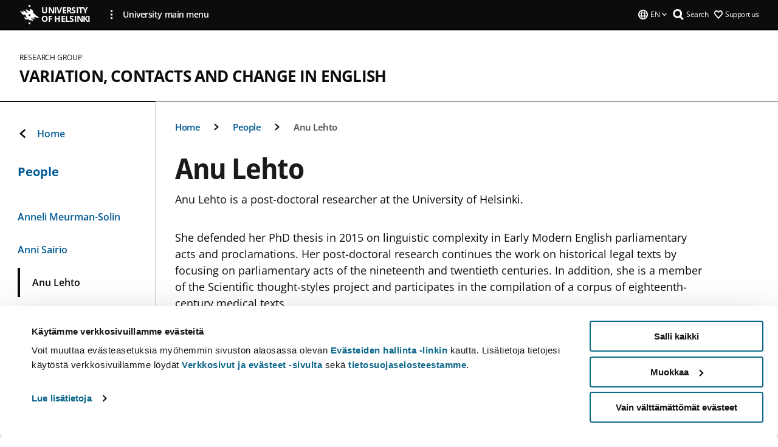

--- FILE ---
content_type: text/html; charset=UTF-8
request_url: https://www.helsinki.fi/en/researchgroups/variation-contacts-and-change-in-english/people/anu-lehto
body_size: 12959
content:

<!DOCTYPE html>
<html lang="en" dir="ltr" prefix="og: https://ogp.me/ns#">
<head>
  <style>
    /* Hide Cookiebot branding as soon as page loads */
    #CybotCookiebotDialogHeader,
    #CybotCookiebotDialog.CybotEdge #CybotCookiebotDialogHeader {display: none !important;}
  </style>
  <script type="text/javascript" data-cookieconsent="ignore">
    window.dataLayer = window.dataLayer || [];
    function gtag() {
        dataLayer.push(arguments);
    }
    gtag("consent", "default", {
        ad_personalization: "denied",
        ad_storage: "denied",
        ad_user_data: "denied",
        analytics_storage: "denied",
        functionality_storage: "denied",
        personalization_storage: "denied",
        security_storage: "granted",
        wait_for_update: 500
    });
    gtag("set", "ads_data_redaction", true);
    gtag("set", "url_passthrough", true);
  </script>
  
      
  
  <meta charset="utf-8" />
<meta name="description" content="Anu Lehto is a post-doctoral researcher at the University of Helsinki." />
<link rel="canonical" href="https://www.helsinki.fi/en/researchgroups/variation-contacts-and-change-in-english/people/anu-lehto" />
<meta property="og:site_name" content="University of Helsinki" />
<meta property="og:type" content="website" />
<meta property="og:url" content="https://www.helsinki.fi/en/researchgroups/variation-contacts-and-change-in-english/people/anu-lehto" />
<meta property="og:title" content="Anu Lehto | Variation, Contacts and Change in English | University of Helsinki" />
<meta property="og:description" content="Anu Lehto is a post-doctoral researcher at the University of Helsinki." />
<meta property="og:image" content="https://www.helsinki.fi/themes/custom/helsingin_yliopisto/images/share/share.png" />
<meta name="twitter:card" content="summary_large_image" />
<meta name="twitter:description" content="Anu Lehto is a post-doctoral researcher at the University of Helsinki." />
<meta name="twitter:title" content="Anu Lehto | Variation, Contacts and Change in English | University of Helsinki" />
<meta name="twitter:image" content="https://www.helsinki.fi/themes/custom/helsingin_yliopisto/images/share/share.png" />
<meta name="Generator" content="Drupal 10 (https://www.drupal.org)" />
<meta name="MobileOptimized" content="width" />
<meta name="HandheldFriendly" content="true" />
<meta name="viewport" content="width=device-width, initial-scale=1.0" />
<script id="Cookiebot" src="https://consent.cookiebot.com/uc.js" data-cbid="e422c4ee-0ebe-400c-b22b-9c74b6faeac3" async fetchpriority="high"></script>
<script type="application/ld+json">{
    "@context": "https://schema.org",
    "@type": "BreadcrumbList",
    "itemListElement": [
        {
            "@type": "ListItem",
            "position": 1,
            "name": "Home",
            "item": "https://www.helsinki.fi/en"
        },
        {
            "@type": "ListItem",
            "position": 2,
            "name": "Variation, Contacts and Change in English",
            "item": "https://www.helsinki.fi/en/researchgroups/variation-contacts-and-change-in-english"
        },
        {
            "@type": "ListItem",
            "position": 3,
            "name": "People",
            "item": "https://www.helsinki.fi/en/researchgroups/variation-contacts-and-change-in-english/people"
        }
    ]
}</script>
<link rel="icon" href="/themes/custom/helsingin_yliopisto/favicon.ico" type="image/vnd.microsoft.icon" />
<link rel="alternate" hreflang="en" href="https://www.helsinki.fi/en/researchgroups/variation-contacts-and-change-in-english/people/anu-lehto" />
<link rel="modulepreload" href="/themes/custom/helsingin_yliopisto/dist/hudslib-0.9.8/esm/globalScript-3f479486.js" as="script" crossorigin fetchpriority="high" />
<link rel="modulepreload" href="/themes/custom/helsingin_yliopisto/dist/hudslib-0.9.8/esm/huds-lib.js" as="script" crossorigin fetchpriority="high" />
<link rel="modulepreload" href="/themes/custom/helsingin_yliopisto/dist/hudslib-0.9.8/esm/hy-box.entry.js" as="script" crossorigin fetchpriority="high" />
<link rel="modulepreload" href="/themes/custom/helsingin_yliopisto/dist/hudslib-0.9.8/esm/hy-breadcrumbs_15.entry.js" as="script" crossorigin fetchpriority="high" />
<link rel="modulepreload" href="/themes/custom/helsingin_yliopisto/dist/hudslib-0.9.8/esm/hy-icon-caret-down.entry.js" as="script" crossorigin fetchpriority="high" />
<link rel="modulepreload" href="/themes/custom/helsingin_yliopisto/dist/hudslib-0.9.8/esm/hy-icon-caret-left.entry.js" as="script" crossorigin fetchpriority="high" />
<link rel="modulepreload" href="/themes/custom/helsingin_yliopisto/dist/hudslib-0.9.8/esm/hy-icon-caret-right.entry.js" as="script" crossorigin fetchpriority="high" />
<link rel="modulepreload" href="/themes/custom/helsingin_yliopisto/dist/hudslib-0.9.8/esm/hy-icon-caret-up.entry.js" as="script" crossorigin fetchpriority="high" />
<link rel="modulepreload" href="/themes/custom/helsingin_yliopisto/dist/hudslib-0.9.8/esm/hy-icon-globe.entry.js" as="script" crossorigin fetchpriority="high" />
<link rel="modulepreload" href="/themes/custom/helsingin_yliopisto/dist/hudslib-0.9.8/esm/hy-icon-heart-support.entry.js" as="script" crossorigin fetchpriority="high" />
<link rel="modulepreload" href="/themes/custom/helsingin_yliopisto/dist/hudslib-0.9.8/esm/hy-icon-hy-logo.entry.js" as="script" crossorigin fetchpriority="high" />
<link rel="modulepreload" href="/themes/custom/helsingin_yliopisto/dist/hudslib-0.9.8/esm/hy-icon-search.entry.js" as="script" crossorigin fetchpriority="high" />
<link rel="modulepreload" href="/themes/custom/helsingin_yliopisto/dist/hudslib-0.9.8/esm/hy-image.entry.js" as="script" crossorigin fetchpriority="high" />
<link rel="modulepreload" href="/themes/custom/helsingin_yliopisto/dist/hudslib-0.9.8/esm/hy-main.entry.js" as="script" crossorigin fetchpriority="high" />
<link rel="modulepreload" href="/themes/custom/helsingin_yliopisto/dist/hudslib-0.9.8/esm/index-2ffe17c9.js" as="script" crossorigin fetchpriority="high" />
<link rel="modulepreload" href="/themes/custom/helsingin_yliopisto/dist/hudslib-0.9.8/esm/utils-1e7f5184.js" as="script" crossorigin fetchpriority="high" />
<link rel="preload" href="/themes/custom/helsingin_yliopisto/dist/hudslib/fonts/Open-Sans-600/Open-Sans-600.woff2" as="font" crossorigin fetchpriority="high" />
<link rel="preload" href="/themes/custom/helsingin_yliopisto/dist/hudslib/fonts/Open-Sans-regular/Open-Sans-regular.woff2" as="font" crossorigin fetchpriority="high" />

  <title>Anu Lehto | Variation, Contacts and Change in English | University of Helsinki</title>
  <link rel="stylesheet" media="all" href="/sites/default/files/css/css_kq4gKku6-phsWZ6n98t6GZmGgAB8OqQhik_D4hOZ5t0.css?delta=0&amp;language=en&amp;theme=helsingin_yliopisto&amp;include=eJyNzUEKAjEMheELNTNHktTGNhCT0LQjc3sHXIjQhdufj_caSbBW1tspbM4xbC8UXBXijEFPEM6pLVQVyygQ40pal2Q2-Nn6C8HDdMSSHlzI3Pq4fg-mF9wjkmPH2tFb7KVPR9m-ZZvqMwtHo5I-83vGoDd-_WIJ" />
<link rel="stylesheet" media="all" href="/sites/default/files/css/css_FDoreftuaUPtxg1KlP9hl87e_xhV94gAyvTFtJWeazc.css?delta=1&amp;language=en&amp;theme=helsingin_yliopisto&amp;include=eJyNzUEKAjEMheELNTNHktTGNhCT0LQjc3sHXIjQhdufj_caSbBW1tspbM4xbC8UXBXijEFPEM6pLVQVyygQ40pal2Q2-Nn6C8HDdMSSHlzI3Pq4fg-mF9wjkmPH2tFb7KVPR9m-ZZvqMwtHo5I-83vGoDd-_WIJ" />

  <script src="/themes/custom/helsingin_yliopisto/dist/hudslib-0.9.8/esm/huds-lib.js?v=0.9.8" type="module" defer fetchpriority="high"></script>
<script src="/themes/custom/helsingin_yliopisto/dist/hudslib-0.9.8/huds-lib/huds-lib.esm.js?v=0.9.8" nomodule defer></script>
<script src="/themes/custom/helsingin_yliopisto/dist/uhds-1.0.1/component-library/component-library.esm.js?v=1.0.1" type="module" defer fetchpriority="high"></script>


  <link rel="preconnect" href="//customer.cludo.com"/>
  <link rel="preconnect" href="//consent.cookiebot.com"/>
  <link rel="dns-prefetch" href="//siteimproveanalytics.com"/>
  <link rel="dns-prefetch" href="//d2oarllo6tn86.cloudfront.net" />
  <link rel="dns-prefetch" href="//connect.facebook.net" />

  <link rel="preload" href="https://customer.cludo.com/assets/2594/11998/cludo-search.min.css" as="style" onload="this.onload=null;this.rel='stylesheet'">
  <noscript><link rel="stylesheet" href="https://customer.cludo.com/assets/2594/11998/cludo-search.min.css"></noscript>

  
        <style>
    html :not(:defined){visibility:hidden}html.prerendered :not(:defined){visibility:visible}.visually-hidden{position:absolute!important;overflow:hidden;clip:rect(1px,1px,1px,1px);width:1px;height:1px;word-wrap:normal}
  </style>
</head>
<body class="ct--content_page is-group-page">
  <!-- Google Tag Manager (noscript) -->
  <noscript><iframe src="https://www.googletagmanager.com/ns.html?id=GTM-5PMSGQ"
  height="0" width="0" style="display:none;visibility:hidden"></iframe></noscript>
  <!-- End Google Tag Manager (noscript) -->

    <ds-store ds-language="en"></ds-store>

    <a href="#main-content" class="visually-hidden focusable">
      Skip to main content
  </a>
  
    <div class="dialog-off-canvas-main-canvas" data-off-canvas-main-canvas>
    
<div class="layout-container">

  

  <header role="banner">
    
  <div class="hy-region--header">
    
              
                              
                                                                                  
        
                
                              
                                                                                  
        
                
                                                                                                                  
                                                                                                
                                                                                                
                                                                                                
                                                                                                
                                                                                                
                                                                                                
                                                                                                
                                                                                                
                                                                                                
                                                                                                
                                                                                                
                                                                                                
                                                                                                
                                                                                                
                                                                                                
                                                                                                
                                                                                                
                                                                                                
                                                                                                
                                                                                                
                                                                                                
                                                                                                
                                                                                                
                              
                                                                                                    
        
                
                                                                                                                  
                                                                                                
                                                                                                
                                                                                                
                                                                                                
                                                                                                
                                                                                                
                                                                                                
                                                                                                
                                                                                                
                                                                                                
                              
                                                                                  
        
                
                  
                                                                                                          
                                                                                        
                                                                                        
                                                                                        
                                                                                        
                                                                                        
                      
            <hy-site-header
      is-group="true"
      is-luomus-group = "false"
      is-beta-group = "false"
      group-type = "research_group_menu"
      group-logo-url=""
      research-group-label = "Research Group"
      site-label="University of Helsinki"
      site-url="/en"
      logo-label="Variation, Contacts and Change in English"
      logo-url="/en/researchgroups/variation-contacts-and-change-in-english"
      menu-label="Menu"
      menu-label-close="Close"
      data-menu-language="[{&quot;langCode&quot;:&quot;fi&quot;,&quot;abbr&quot;:&quot;SUOMI&quot;,&quot;label&quot;:&quot;SUOMI (FI)&quot;,&quot;isActive&quot;:false,&quot;isDisabled&quot;:true},{&quot;langCode&quot;:&quot;sv&quot;,&quot;abbr&quot;:&quot;SVENSKA&quot;,&quot;label&quot;:&quot;SVENSKA (SV)&quot;,&quot;isActive&quot;:false,&quot;isDisabled&quot;:true},{&quot;langCode&quot;:&quot;en&quot;,&quot;abbr&quot;:&quot;ENGLISH&quot;,&quot;label&quot;:&quot;ENGLISH (EN)&quot;,&quot;isActive&quot;:true,&quot;url&quot;:&quot;\/en\/researchgroups\/variation-contacts-and-change-in-english\/people\/anu-lehto&quot;}]"
      data-menu-donate="[{&quot;label&quot;:&quot;Support us&quot;,&quot;url&quot;:&quot;https:\/\/www.helsinki.fi\/en\/innovations-and-cooperation\/support-us&quot;}]"
      data-site-header-labels="{&quot;menu_labels&quot;:{&quot;open&quot;:&quot;Open mobile menu&quot;,&quot;close&quot;:&quot;Close mobile menu&quot;,&quot;expand&quot;:&quot;Expand submenu&quot;,&quot;return&quot;:&quot;Return to previous level&quot;,&quot;home&quot;:&quot;Home&quot;,&quot;main&quot;:&quot;Main menu&quot;,&quot;front_page&quot;:&quot;Front page&quot;},&quot;search_labels&quot;:{&quot;label&quot;:&quot;Search&quot;,&quot;open&quot;:&quot;Open search form&quot;,&quot;close&quot;:&quot;Close search form&quot;},&quot;language_labels&quot;:{&quot;open&quot;:&quot;Open language menu&quot;,&quot;close&quot;:&quot;Close language menu&quot;},&quot;group_pages&quot;:{&quot;university_main_menu&quot;:&quot;University main menu&quot;,&quot;university_home_page&quot;:&quot;University main home page&quot;,&quot;university_front_page&quot;:&quot;University main home page&quot;}}"
      data-site-search-labels="{&quot;search_description&quot;:&quot;web pages, study options, people, research groups, etc\u2026&quot;,&quot;search_placeholder&quot;:&quot;What do you want to find\u2026&quot;,&quot;search_label&quot;:&quot;Search&quot;,&quot;search_close_label&quot;:&quot;Exit search&quot;,&quot;search_tools_label&quot;:&quot;Special Search tools&quot;}"
      data-search-tools="null"
      data-main-menu-links="[{&quot;menuLinkId&quot;:&quot;0bda75ab91f8bad1d33de860414b7b17&quot;,&quot;isActive&quot;:&quot;false&quot;,&quot;isExternal&quot;:false,&quot;label&quot;:&quot;News&quot;,&quot;url&quot;:&quot;\/en\/news&quot;,&quot;description&quot;:&quot;&quot;,&quot;closeButtonTitle&quot;:&quot;Close&quot;},{&quot;menuLinkId&quot;:&quot;494b9cd4d0873b762b7d39cf4e3ea594&quot;,&quot;isActive&quot;:&quot;false&quot;,&quot;isExternal&quot;:false,&quot;label&quot;:&quot;Admissions and education&quot;,&quot;url&quot;:&quot;\/en\/admissions-and-education&quot;,&quot;description&quot;:&quot;&quot;,&quot;closeButtonTitle&quot;:&quot;Close&quot;},{&quot;menuLinkId&quot;:&quot;f3c91fca09455013c086123615d3e477&quot;,&quot;isActive&quot;:&quot;false&quot;,&quot;isExternal&quot;:false,&quot;label&quot;:&quot;Research&quot;,&quot;url&quot;:&quot;\/en\/research&quot;,&quot;description&quot;:&quot;&quot;,&quot;closeButtonTitle&quot;:&quot;Close&quot;},{&quot;menuLinkId&quot;:&quot;e8a187c7892f2b029d9a30c646778047&quot;,&quot;isActive&quot;:&quot;false&quot;,&quot;isExternal&quot;:false,&quot;label&quot;:&quot;Innovations and cooperation&quot;,&quot;url&quot;:&quot;\/en\/innovations-and-cooperation&quot;,&quot;description&quot;:&quot;&quot;,&quot;closeButtonTitle&quot;:&quot;Close&quot;},{&quot;menuLinkId&quot;:&quot;9a1297e0af8490e7d111de27a809a650&quot;,&quot;isActive&quot;:&quot;false&quot;,&quot;isExternal&quot;:false,&quot;label&quot;:&quot;About us&quot;,&quot;url&quot;:&quot;\/en\/about-us&quot;,&quot;description&quot;:&quot;&quot;,&quot;closeButtonTitle&quot;:&quot;Close&quot;},{&quot;menuLinkId&quot;:&quot;a4e28b83b9a8708b86458c720e8dfc1b&quot;,&quot;isActive&quot;:&quot;false&quot;,&quot;isExternal&quot;:false,&quot;label&quot;:&quot;Faculties and units&quot;,&quot;url&quot;:&quot;\/en\/faculties-and-units&quot;,&quot;description&quot;:&quot;&quot;,&quot;closeButtonTitle&quot;:&quot;Close&quot;}]"
    >
      <nav
        role="navigation"
        class="hy-site-header__menu-desktop is-group is-dropdown js-hy-desktop-navigation"
        slot="menu"
        is-group="true"
        is-dropdown="true"
      >
                    </nav>
      <nav role='navigation' class="hy-mobile-menu js-hy-mobile-navigation is-hidden" slot="menu_mobile">
        <section class="hy-mobile-menu__header">
          <div id="menu-bc-container" class="hy-mobile-menu__breadcrumbs">
            <button
              aria-label="Return back to: Front page"
              class="hy-menu-mobile-breadcrumb is-hidden"
              data-home-label="Home"
              data-current-label="Home"
              data-main-nav-label="Main navigation"
              data-prev-level="0"
              data-front-url="/en"
            >
              <hy-icon icon='hy-icon-caret-left' class="is-hidden" size=10></hy-icon>
              <span class='hy-menu-mobile-breadcrumb__label'>Home</span>
            </button>
            <a
              aria-label="Return back to: Front page"
              class="hy-menu-mobile-breadcrumb__link"
              href="/en/researchgroups/variation-contacts-and-change-in-english"
            >
              <hy-icon icon='hy-icon-caret-left' class="is-hidden" size=10></hy-icon>
              <span class='hy-menu-mobile-breadcrumb__label'>Home</span>
            </a>
          </div>
          <button class="hy-mobile-menu__menu-close-button" aria-label="Close menu" disabled aria-hidden="true">
            <span>Close</span>
            <hy-icon icon='hy-icon-remove' size=16 />
          </button>
        </section>
        <section class="hy-mobile-menu__menu-container" data-mobile-menu="[{&quot;menu_link_id&quot;:&quot;4fd8ff63-1b77-4ad0-8b70-ed8c935a69f6&quot;,&quot;menu_parent_id&quot;:null,&quot;in_active_trail&quot;:false,&quot;menu_link_title&quot;:&quot;About&quot;,&quot;menu_link_uri&quot;:&quot;\/en\/researchgroups\/variation-contacts-and-change-in-english\/about&quot;,&quot;menu_link_level&quot;:1,&quot;menu_link_shortcuts&quot;:[]},{&quot;menu_link_id&quot;:&quot;3d2788ab-ad3a-4bf0-aec2-ca34268f8991&quot;,&quot;menu_parent_id&quot;:null,&quot;in_active_trail&quot;:false,&quot;menu_link_title&quot;:&quot;News&quot;,&quot;menu_link_uri&quot;:&quot;\/en\/researchgroups\/variation-contacts-and-change-in-english\/news&quot;,&quot;menu_link_level&quot;:1,&quot;menu_link_shortcuts&quot;:[]},{&quot;menu_link_id&quot;:&quot;d5e5d7ca-d64e-42f7-bc6c-9eabbbcb03bf&quot;,&quot;menu_parent_id&quot;:null,&quot;in_active_trail&quot;:true,&quot;menu_link_title&quot;:&quot;People&quot;,&quot;menu_link_uri&quot;:&quot;\/en\/researchgroups\/variation-contacts-and-change-in-english\/people&quot;,&quot;menu_link_level&quot;:1,&quot;menu_link_shortcuts&quot;:[],&quot;menu_link_children&quot;:[{&quot;menu_link_id&quot;:&quot;9670b256-5138-45d7-9b34-0d0d3b4015ad&quot;,&quot;menu_parent_id&quot;:&quot;d5e5d7ca-d64e-42f7-bc6c-9eabbbcb03bf&quot;,&quot;in_active_trail&quot;:false,&quot;menu_link_title&quot;:&quot;Anneli Meurman-Solin&quot;,&quot;menu_link_uri&quot;:&quot;\/en\/researchgroups\/variation-contacts-and-change-in-english\/people\/anneli-meurman-solin&quot;,&quot;menu_link_level&quot;:2,&quot;menu_link_shortcuts&quot;:[]},{&quot;menu_link_id&quot;:&quot;170616ea-7494-4d8c-bba7-ed4b211d4d80&quot;,&quot;menu_parent_id&quot;:&quot;d5e5d7ca-d64e-42f7-bc6c-9eabbbcb03bf&quot;,&quot;in_active_trail&quot;:false,&quot;menu_link_title&quot;:&quot;Anni Sairio&quot;,&quot;menu_link_uri&quot;:&quot;\/en\/researchgroups\/variation-contacts-and-change-in-english\/people\/anni-sairio&quot;,&quot;menu_link_level&quot;:2,&quot;menu_link_shortcuts&quot;:[]},{&quot;menu_link_id&quot;:&quot;91541926-d802-4e10-8c5b-9be11b672505&quot;,&quot;menu_parent_id&quot;:&quot;d5e5d7ca-d64e-42f7-bc6c-9eabbbcb03bf&quot;,&quot;in_active_trail&quot;:true,&quot;menu_link_title&quot;:&quot;Anu Lehto&quot;,&quot;menu_link_uri&quot;:&quot;\/en\/researchgroups\/variation-contacts-and-change-in-english\/people\/anu-lehto&quot;,&quot;menu_link_level&quot;:2,&quot;menu_link_shortcuts&quot;:[]},{&quot;menu_link_id&quot;:&quot;73ce8ad2-e8b8-413f-9b22-462463dcee0a&quot;,&quot;menu_parent_id&quot;:&quot;d5e5d7ca-d64e-42f7-bc6c-9eabbbcb03bf&quot;,&quot;in_active_trail&quot;:false,&quot;menu_link_title&quot;:&quot;Carla Suhr&quot;,&quot;menu_link_uri&quot;:&quot;\/en\/researchgroups\/variation-contacts-and-change-in-english\/people\/carla-suhr&quot;,&quot;menu_link_level&quot;:2,&quot;menu_link_shortcuts&quot;:[]},{&quot;menu_link_id&quot;:&quot;cfdf35c4-d70f-42ad-968a-f80cbec2ddeb&quot;,&quot;menu_parent_id&quot;:&quot;d5e5d7ca-d64e-42f7-bc6c-9eabbbcb03bf&quot;,&quot;in_active_trail&quot;:false,&quot;menu_link_title&quot;:&quot;Elizabeth Peterson&quot;,&quot;menu_link_uri&quot;:&quot;\/en\/researchgroups\/variation-contacts-and-change-in-english\/people\/elizabeth-peterson&quot;,&quot;menu_link_level&quot;:2,&quot;menu_link_shortcuts&quot;:[]},{&quot;menu_link_id&quot;:&quot;1e037764-a5ac-4764-ae5e-c686140e1b9e&quot;,&quot;menu_parent_id&quot;:&quot;d5e5d7ca-d64e-42f7-bc6c-9eabbbcb03bf&quot;,&quot;in_active_trail&quot;:false,&quot;menu_link_title&quot;:&quot;Irma Taavitsainen&quot;,&quot;menu_link_uri&quot;:&quot;\/en\/researchgroups\/variation-contacts-and-change-in-english\/people\/irma-taavitsainen&quot;,&quot;menu_link_level&quot;:2,&quot;menu_link_shortcuts&quot;:[]},{&quot;menu_link_id&quot;:&quot;d2a67c43-8a3a-417e-8bf3-9598e581c36f&quot;,&quot;menu_parent_id&quot;:&quot;d5e5d7ca-d64e-42f7-bc6c-9eabbbcb03bf&quot;,&quot;in_active_trail&quot;:false,&quot;menu_link_title&quot;:&quot;Joe McVeigh&quot;,&quot;menu_link_uri&quot;:&quot;\/en\/researchgroups\/variation-contacts-and-change-in-english\/people\/joe-mcveigh&quot;,&quot;menu_link_level&quot;:2,&quot;menu_link_shortcuts&quot;:[]},{&quot;menu_link_id&quot;:&quot;5be302f3-d400-41a4-930d-4ae25b3f2238&quot;,&quot;menu_parent_id&quot;:&quot;d5e5d7ca-d64e-42f7-bc6c-9eabbbcb03bf&quot;,&quot;in_active_trail&quot;:false,&quot;menu_link_title&quot;:&quot;Leena Kahlas-Tarkka&quot;,&quot;menu_link_uri&quot;:&quot;\/en\/researchgroups\/variation-contacts-and-change-in-english\/people\/leena-kahlas-tarkka&quot;,&quot;menu_link_level&quot;:2,&quot;menu_link_shortcuts&quot;:[]},{&quot;menu_link_id&quot;:&quot;cf26eeab-2644-48da-98ed-ea893caea6d6&quot;,&quot;menu_parent_id&quot;:&quot;d5e5d7ca-d64e-42f7-bc6c-9eabbbcb03bf&quot;,&quot;in_active_trail&quot;:false,&quot;menu_link_title&quot;:&quot;Maija Stenvall&quot;,&quot;menu_link_uri&quot;:&quot;\/en\/researchgroups\/variation-contacts-and-change-in-english\/people\/maija-stenvall&quot;,&quot;menu_link_level&quot;:2,&quot;menu_link_shortcuts&quot;:[]},{&quot;menu_link_id&quot;:&quot;26419738-aa1b-4301-b321-1e9e6bc6a63a&quot;,&quot;menu_parent_id&quot;:&quot;d5e5d7ca-d64e-42f7-bc6c-9eabbbcb03bf&quot;,&quot;in_active_trail&quot;:false,&quot;menu_link_title&quot;:&quot;Matti Kilpi\u00f6&quot;,&quot;menu_link_uri&quot;:&quot;\/en\/researchgroups\/variation-contacts-and-change-in-english\/people\/matti-kilpio&quot;,&quot;menu_link_level&quot;:2,&quot;menu_link_shortcuts&quot;:[]},{&quot;menu_link_id&quot;:&quot;07f3f9c1-5999-4edc-a649-30be62072d24&quot;,&quot;menu_parent_id&quot;:&quot;d5e5d7ca-d64e-42f7-bc6c-9eabbbcb03bf&quot;,&quot;in_active_trail&quot;:false,&quot;menu_link_title&quot;:&quot;Matti Rissanen&quot;,&quot;menu_link_uri&quot;:&quot;\/en\/researchgroups\/variation-contacts-and-change-in-english\/people\/matti-rissanen&quot;,&quot;menu_link_level&quot;:2,&quot;menu_link_shortcuts&quot;:[]},{&quot;menu_link_id&quot;:&quot;f9487201-673c-417b-9c77-67ddef0337de&quot;,&quot;menu_parent_id&quot;:&quot;d5e5d7ca-d64e-42f7-bc6c-9eabbbcb03bf&quot;,&quot;in_active_trail&quot;:false,&quot;menu_link_title&quot;:&quot;Maura Ratia&quot;,&quot;menu_link_uri&quot;:&quot;\/en\/researchgroups\/variation-contacts-and-change-in-english\/people\/maura-ratia&quot;,&quot;menu_link_level&quot;:2,&quot;menu_link_shortcuts&quot;:[]},{&quot;menu_link_id&quot;:&quot;748a14b9-d439-4394-83f6-8adb572d8cb0&quot;,&quot;menu_parent_id&quot;:&quot;d5e5d7ca-d64e-42f7-bc6c-9eabbbcb03bf&quot;,&quot;in_active_trail&quot;:false,&quot;menu_link_title&quot;:&quot;Minna Korhonen&quot;,&quot;menu_link_uri&quot;:&quot;\/en\/researchgroups\/variation-contacts-and-change-in-english\/people\/minna-korhonen&quot;,&quot;menu_link_level&quot;:2,&quot;menu_link_shortcuts&quot;:[]},{&quot;menu_link_id&quot;:&quot;7a9eb11e-960f-4ca8-bd73-618315ca9a98&quot;,&quot;menu_parent_id&quot;:&quot;d5e5d7ca-d64e-42f7-bc6c-9eabbbcb03bf&quot;,&quot;in_active_trail&quot;:false,&quot;menu_link_title&quot;:&quot;Minna Nevala&quot;,&quot;menu_link_uri&quot;:&quot;\/en\/researchgroups\/variation-contacts-and-change-in-english\/people\/minna-nevala&quot;,&quot;menu_link_level&quot;:2,&quot;menu_link_shortcuts&quot;:[]},{&quot;menu_link_id&quot;:&quot;e5b544ce-47a1-4445-967e-e5f51daf09fe&quot;,&quot;menu_parent_id&quot;:&quot;d5e5d7ca-d64e-42f7-bc6c-9eabbbcb03bf&quot;,&quot;in_active_trail&quot;:false,&quot;menu_link_title&quot;:&quot;Minna Palander-Collin&quot;,&quot;menu_link_uri&quot;:&quot;\/en\/researchgroups\/variation-contacts-and-change-in-english\/people\/minna-palander-collin&quot;,&quot;menu_link_level&quot;:2,&quot;menu_link_shortcuts&quot;:[]},{&quot;menu_link_id&quot;:&quot;2a0d3a93-ee9e-468a-ba93-d98ba78395ee&quot;,&quot;menu_parent_id&quot;:&quot;d5e5d7ca-d64e-42f7-bc6c-9eabbbcb03bf&quot;,&quot;in_active_trail&quot;:false,&quot;menu_link_title&quot;:&quot;Samuli Kaislaniemi&quot;,&quot;menu_link_uri&quot;:&quot;\/en\/researchgroups\/variation-contacts-and-change-in-english\/people\/samuli-kaislaniemi&quot;,&quot;menu_link_level&quot;:2,&quot;menu_link_shortcuts&quot;:[]},{&quot;menu_link_id&quot;:&quot;5471588e-94ea-4410-8a27-ad56ebca1200&quot;,&quot;menu_parent_id&quot;:&quot;d5e5d7ca-d64e-42f7-bc6c-9eabbbcb03bf&quot;,&quot;in_active_trail&quot;:false,&quot;menu_link_title&quot;:&quot;Tanja S\u00e4ily&quot;,&quot;menu_link_uri&quot;:&quot;\/en\/researchgroups\/variation-contacts-and-change-in-english\/people\/tanja-saily&quot;,&quot;menu_link_level&quot;:2,&quot;menu_link_shortcuts&quot;:[]},{&quot;menu_link_id&quot;:&quot;9b11e75f-6dd6-4afe-a29f-db1a459724a8&quot;,&quot;menu_parent_id&quot;:&quot;d5e5d7ca-d64e-42f7-bc6c-9eabbbcb03bf&quot;,&quot;in_active_trail&quot;:false,&quot;menu_link_title&quot;:&quot;Teo Juvonen&quot;,&quot;menu_link_uri&quot;:&quot;\/en\/researchgroups\/variation-contacts-and-change-in-english\/people\/teo-juvonen&quot;,&quot;menu_link_level&quot;:2,&quot;menu_link_shortcuts&quot;:[]},{&quot;menu_link_id&quot;:&quot;8518884e-7fd2-4cf6-bbe5-2178a992b3cb&quot;,&quot;menu_parent_id&quot;:&quot;d5e5d7ca-d64e-42f7-bc6c-9eabbbcb03bf&quot;,&quot;in_active_trail&quot;:false,&quot;menu_link_title&quot;:&quot;Terttu Nevalainen&quot;,&quot;menu_link_uri&quot;:&quot;\/en\/researchgroups\/variation-contacts-and-change-in-english\/people\/terttu-nevalainen&quot;,&quot;menu_link_level&quot;:2,&quot;menu_link_shortcuts&quot;:[]},{&quot;menu_link_id&quot;:&quot;a73606ab-53de-42e9-bcb6-822c29b1895f&quot;,&quot;menu_parent_id&quot;:&quot;d5e5d7ca-d64e-42f7-bc6c-9eabbbcb03bf&quot;,&quot;in_active_trail&quot;:false,&quot;menu_link_title&quot;:&quot;Turo Hiltunen&quot;,&quot;menu_link_uri&quot;:&quot;\/en\/researchgroups\/variation-contacts-and-change-in-english\/people\/turo-hiltunen&quot;,&quot;menu_link_level&quot;:2,&quot;menu_link_shortcuts&quot;:[]},{&quot;menu_link_id&quot;:&quot;0b99a98b-76de-45c5-9803-6fd1f596a61c&quot;,&quot;menu_parent_id&quot;:&quot;d5e5d7ca-d64e-42f7-bc6c-9eabbbcb03bf&quot;,&quot;in_active_trail&quot;:false,&quot;menu_link_title&quot;:&quot;Turo Vartiainen&quot;,&quot;menu_link_uri&quot;:&quot;\/en\/researchgroups\/variation-contacts-and-change-in-english\/people\/turo-vartiainen&quot;,&quot;menu_link_level&quot;:2,&quot;menu_link_shortcuts&quot;:[]},{&quot;menu_link_id&quot;:&quot;79bd118e-c19e-4615-89ff-9d697ee5221b&quot;,&quot;menu_parent_id&quot;:&quot;d5e5d7ca-d64e-42f7-bc6c-9eabbbcb03bf&quot;,&quot;in_active_trail&quot;:false,&quot;menu_link_title&quot;:&quot;Ville Marttila&quot;,&quot;menu_link_uri&quot;:&quot;\/en\/researchgroups\/variation-contacts-and-change-in-english\/people\/ville-marttila&quot;,&quot;menu_link_level&quot;:2,&quot;menu_link_shortcuts&quot;:[]},{&quot;menu_link_id&quot;:&quot;7c583b4a-fd38-4771-aee9-ca210cdc2a81&quot;,&quot;menu_parent_id&quot;:&quot;d5e5d7ca-d64e-42f7-bc6c-9eabbbcb03bf&quot;,&quot;in_active_trail&quot;:false,&quot;menu_link_title&quot;:&quot;Ylva Biri&quot;,&quot;menu_link_uri&quot;:&quot;\/en\/researchgroups\/variation-contacts-and-change-in-english\/people\/ylva-biri&quot;,&quot;menu_link_level&quot;:2,&quot;menu_link_shortcuts&quot;:[]},{&quot;menu_link_id&quot;:&quot;6fc4cb3a-376d-498b-8435-fba54df1c0aa&quot;,&quot;menu_parent_id&quot;:&quot;d5e5d7ca-d64e-42f7-bc6c-9eabbbcb03bf&quot;,&quot;in_active_trail&quot;:false,&quot;menu_link_title&quot;:&quot;Zsuzsanna Renk\u00f3-Michels\u00e9n&quot;,&quot;menu_link_uri&quot;:&quot;\/en\/researchgroups\/variation-contacts-and-change-in-english\/people\/zsuzsanna-renko-michelsen&quot;,&quot;menu_link_level&quot;:2,&quot;menu_link_shortcuts&quot;:[]}]},{&quot;menu_link_id&quot;:&quot;e6ff5e6c-8ed5-4937-b67c-4e5a1100eff3&quot;,&quot;menu_parent_id&quot;:null,&quot;in_active_trail&quot;:false,&quot;menu_link_title&quot;:&quot;Research&quot;,&quot;menu_link_uri&quot;:&quot;\/en\/researchgroups\/variation-contacts-and-change-in-english\/research&quot;,&quot;menu_link_level&quot;:1,&quot;menu_link_shortcuts&quot;:[],&quot;menu_link_children&quot;:[{&quot;menu_link_id&quot;:&quot;e7c772b7-3339-4e02-b290-43424e87e745&quot;,&quot;menu_parent_id&quot;:&quot;e6ff5e6c-8ed5-4937-b67c-4e5a1100eff3&quot;,&quot;in_active_trail&quot;:false,&quot;menu_link_title&quot;:&quot;Corpus of Early English Correspondence&quot;,&quot;menu_link_uri&quot;:&quot;\/en\/researchgroups\/variation-contacts-and-change-in-english\/research\/corpus-of-early-english-correspondence&quot;,&quot;menu_link_level&quot;:2,&quot;menu_link_shortcuts&quot;:[]},{&quot;menu_link_id&quot;:&quot;d4df4ce0-3e34-4f60-b61e-f51beb8403e1&quot;,&quot;menu_parent_id&quot;:&quot;e6ff5e6c-8ed5-4937-b67c-4e5a1100eff3&quot;,&quot;in_active_trail&quot;:false,&quot;menu_link_title&quot;:&quot;Data mining tools for changing modalities of communication (DAMMOC)&quot;,&quot;menu_link_uri&quot;:&quot;\/en\/researchgroups\/variation-contacts-and-change-in-english\/research\/data-mining-tools-for-changing-modalities-of-communication-dammoc&quot;,&quot;menu_link_level&quot;:2,&quot;menu_link_shortcuts&quot;:[]},{&quot;menu_link_id&quot;:&quot;320769c6-e158-4c7d-bbbd-b2511e2e108a&quot;,&quot;menu_parent_id&quot;:&quot;e6ff5e6c-8ed5-4937-b67c-4e5a1100eff3&quot;,&quot;in_active_trail&quot;:false,&quot;menu_link_title&quot;:&quot;Digital Editions for Corpus Linguistics (DECL)&quot;,&quot;menu_link_uri&quot;:&quot;\/en\/researchgroups\/variation-contacts-and-change-in-english\/research\/digital-editions-for-corpus-linguistics-decl&quot;,&quot;menu_link_level&quot;:2,&quot;menu_link_shortcuts&quot;:[]},{&quot;menu_link_id&quot;:&quot;ea482997-d518-46ce-9fee-66e2b4191412&quot;,&quot;menu_parent_id&quot;:&quot;e6ff5e6c-8ed5-4937-b67c-4e5a1100eff3&quot;,&quot;in_active_trail&quot;:false,&quot;menu_link_title&quot;:&quot;Dynamics of Change in Language Practices and Social Meaning (1700-1900)&quot;,&quot;menu_link_uri&quot;:&quot;\/en\/researchgroups\/variation-contacts-and-change-in-english\/research\/dynamics-of-change-in-language-practices-and-social-meaning-1700-1900&quot;,&quot;menu_link_level&quot;:2,&quot;menu_link_shortcuts&quot;:[]},{&quot;menu_link_id&quot;:&quot;302e15ce-a011-49b1-9252-2b3df85b95d2&quot;,&quot;menu_parent_id&quot;:&quot;e6ff5e6c-8ed5-4937-b67c-4e5a1100eff3&quot;,&quot;in_active_trail&quot;:false,&quot;menu_link_title&quot;:&quot;Early English Text and Corpus Studies (EETACS)&quot;,&quot;menu_link_uri&quot;:&quot;\/en\/researchgroups\/variation-contacts-and-change-in-english\/research\/early-english-text-and-corpus-studies-eetacs&quot;,&quot;menu_link_level&quot;:2,&quot;menu_link_shortcuts&quot;:[]},{&quot;menu_link_id&quot;:&quot;2faae50e-8e4a-4843-a70f-cc8ec3d2d4c7&quot;,&quot;menu_parent_id&quot;:&quot;e6ff5e6c-8ed5-4937-b67c-4e5a1100eff3&quot;,&quot;in_active_trail&quot;:false,&quot;menu_link_title&quot;:&quot;History of English adverbial connectives&quot;,&quot;menu_link_uri&quot;:&quot;\/en\/researchgroups\/variation-contacts-and-change-in-english\/research\/history-of-english-adverbial-connectives&quot;,&quot;menu_link_level&quot;:2,&quot;menu_link_shortcuts&quot;:[]},{&quot;menu_link_id&quot;:&quot;d8d04952-6df1-42fe-a656-12c79a1d7a85&quot;,&quot;menu_parent_id&quot;:&quot;e6ff5e6c-8ed5-4937-b67c-4e5a1100eff3&quot;,&quot;in_active_trail&quot;:false,&quot;menu_link_title&quot;:&quot;Interfacing structured and unstructured data in sociolinguistic research on language change (STRATAS)&quot;,&quot;menu_link_uri&quot;:&quot;\/en\/researchgroups\/variation-contacts-and-change-in-english\/research\/interfacing-structured-and-unstructured-data-in-sociolinguistic-research-on-language-change-stratas&quot;,&quot;menu_link_level&quot;:2,&quot;menu_link_shortcuts&quot;:[]},{&quot;menu_link_id&quot;:&quot;d9ce234e-0c0d-4b93-83a5-d5995af26613&quot;,&quot;menu_parent_id&quot;:&quot;e6ff5e6c-8ed5-4937-b67c-4e5a1100eff3&quot;,&quot;in_active_trail&quot;:false,&quot;menu_link_title&quot;:&quot;Reassessing Language Change: The Challenge of Real Time&quot;,&quot;menu_link_uri&quot;:&quot;\/en\/researchgroups\/variation-contacts-and-change-in-english\/research\/reassessing-language-change-the-challenge-of-real-time&quot;,&quot;menu_link_level&quot;:2,&quot;menu_link_shortcuts&quot;:[]},{&quot;menu_link_id&quot;:&quot;3d4de2c0-7a4c-466f-a918-4e6afc0f5113&quot;,&quot;menu_parent_id&quot;:&quot;e6ff5e6c-8ed5-4937-b67c-4e5a1100eff3&quot;,&quot;in_active_trail&quot;:false,&quot;menu_link_title&quot;:&quot;Records of the Salem Witch-Hunt&quot;,&quot;menu_link_uri&quot;:&quot;\/en\/researchgroups\/variation-contacts-and-change-in-english\/research\/records-of-the-salem-witch-hunt&quot;,&quot;menu_link_level&quot;:2,&quot;menu_link_shortcuts&quot;:[]},{&quot;menu_link_id&quot;:&quot;fbb56b03-77e2-4fb5-836c-e64ea5e66ffd&quot;,&quot;menu_parent_id&quot;:&quot;e6ff5e6c-8ed5-4937-b67c-4e5a1100eff3&quot;,&quot;in_active_trail&quot;:false,&quot;menu_link_title&quot;:&quot;Scientific Thought-styles: the evolution of English medical writing&quot;,&quot;menu_link_uri&quot;:&quot;\/en\/researchgroups\/variation-contacts-and-change-in-english\/research\/scientific-thought-styles-the-evolution-of-english-medical-writing&quot;,&quot;menu_link_level&quot;:2,&quot;menu_link_shortcuts&quot;:[]},{&quot;menu_link_id&quot;:&quot;5c6a24be-9fc2-4579-97ad-703a1a8fd3ad&quot;,&quot;menu_parent_id&quot;:&quot;e6ff5e6c-8ed5-4937-b67c-4e5a1100eff3&quot;,&quot;in_active_trail&quot;:false,&quot;menu_link_title&quot;:&quot;The Helsinki Archive of Regional English Speech (HARES)&quot;,&quot;menu_link_uri&quot;:&quot;\/en\/researchgroups\/variation-contacts-and-change-in-english\/research\/the-helsinki-archive-of-regional-english-speech-hares&quot;,&quot;menu_link_level&quot;:2,&quot;menu_link_shortcuts&quot;:[]}]}]">
                  </section>
              </nav>
    </hy-site-header>
  

  </div>

  </header>

  
  

  

  

  
    <hy-main role="main" has-sidebar=true>
      <a id="main-content" tabindex="-1"></a>      <div class="layout-content">
        
<div class="hy-main-content-wrapper">
            </div>
                  
  <div class="hy-region--content">
    <div data-drupal-messages-fallback class="hidden"></div><div id="block-breadcrumbs-2">
  
    
      
  
                                              
                                                          
                  
              
                    <div class="hy-main-content-wrapper">
        <hy-breadcrumbs variant='' data-items='[{&quot;text&quot;:&quot;Home&quot;,&quot;url&quot;:&quot;\/en\/researchgroups\/variation-contacts-and-change-in-english&quot;},{&quot;text&quot;:&quot;People&quot;,&quot;url&quot;:&quot;\/en\/researchgroups\/variation-contacts-and-change-in-english\/people&quot;},{&quot;text&quot;:&quot;Anu Lehto&quot;,&quot;url&quot;:&quot;&quot;}]'>
      </hy-breadcrumbs>
    </div>

            

  </div>
<div class="node node--type-content-page node--view-mode-full ds-1col clearfix is-content-page">


      
            <div class="hy-main-content-wrapper">
        <div class="page-title__wrapper page-title__wrapper--common">
          <h1 class="page-title__h1 page-title__h1--common">
            Anu Lehto
          </h1>
        </div>
      </div>
      
                    <div class="hy-main-content-wrapper">
              <hy-ingress>Anu Lehto is a post-doctoral researcher at the University of Helsinki.</hy-ingress>
          </div>
            
                    


  <div class="paragraph paragraph--type--text-paragraph paragraph--view-mode--default">
    
              <div class="hy-main-content-wrapper">
              
      <hy-paragraph-text variant=content_page placement=external>
        
                    <p>She defended her PhD thesis in 2015 on linguistic complexity in Early Modern English parliamentary acts and proclamations. Her post-doctoral research continues the work on historical legal texts by focusing on parliamentary acts of the nineteenth and twentieth centuries. In addition, she is a member of the Scientific thought-styles project and participates in the compilation of a corpus of eighteenth-century medical texts.</p>

            
      </hy-paragraph-text>

                    <hy-box mb="1.75, 1.75, 2, 2.5"></hy-box>
      
              </div>
      
      </div>

                        
      <div class="hy-main-content-wrapper">
          <hy-anchor-link-list
          list-title="Contents of this page"
          open-label="Open"
          close-label="Close"
          anchor-items='[{&quot;title&quot;:&quot;Contact information&quot;,&quot;url&quot;:&quot;#contact-information&quot;},{&quot;title&quot;:&quot;Research interests&quot;,&quot;url&quot;:&quot;#research-interests&quot;},{&quot;title&quot;:&quot;Recent publications&quot;,&quot;url&quot;:&quot;#recent-publications&quot;}]'
        >
        </hy-anchor-link-list>
      </div>
  
                        


  <div class="paragraph paragraph--type--text-paragraph paragraph--view-mode--default">
    
              <div class="hy-main-content-wrapper">
                	          <hy-heading heading=h2 id="contact-information" section=contentsection>
            Contact information
          </hy-heading>
              
      <hy-paragraph-text variant=content_page placement=external>
        
      </hy-paragraph-text>

                    <hy-box mb="1.75, 1.75, 2, 2.5"></hy-box>
      
              </div>
      
      </div>

                        


  <div class="paragraph paragraph--type--text-paragraph paragraph--view-mode--default">
    
              <div class="hy-main-content-wrapper">
              
      <hy-paragraph-text variant=content_page placement=external>
        
                    <p>MA, Postgraduate researcher</p>
<p>PL 24, 00014 Helsingin yliopisto, Finland<br><br>
E-mail: anu.lehto(at)helsinki.fi</p>

            
      </hy-paragraph-text>

                    <hy-box mb="1.75, 1.75, 2, 2.5"></hy-box>
      
              </div>
      
      </div>

                        	
			<div>
      				<div class="hy-main-content-wrapper">
														<hy-heading heading=h2 id=research-interests section=contentsection>
						Research interests
					</hy-heading>
											<hy-two-columns reversed>
                    <div slot="main">
            
                    


  <div class="paragraph paragraph--type--text-paragraph paragraph--view-mode--text-with-two-columns">
    
      
      <hy-paragraph-text variant=content_page placement=internal>
        
                    <p>I have a special interest in historical legal writing, encompassing both syntactic and textual level features of national legislation. I am currently also studying the representation of different social groups in historical parliamentary acts. In general, I am interested in genre studies, historical pragmatics and corpus linguistics. My research further revolves around historical medical writing and especially on texts on medical institutions and public health.</p>
<p><ds-link ds-href="https://tuhat.halvi.helsinki.fi/portal/en/persons/anu-lehto(08e72603-3eb1-471d-9253-ed3299cc2c10).html" ds-text="Research profile in TUHAT" ds-weight="bold"></ds-link></p>

            
      </hy-paragraph-text>

                    <hy-box mb="1.75, 1.75, 2, 2.5"></hy-box>
      
      
      </div>

            
          </div>
					<div slot="side">
						
      <div>
              <div>
            
            

<section class="hy-link-list hy-link-list__default">
  
  <ul  class="hy-link-list__links hy-link-list__links__default hy-link-list__links--list">
          <li class="hy-link-list__links-item">
        <ds-link-with-arrow
          style="font-family: var(--ds-fontFamily-body);"
          ds-text="Scientific thought-styles: the evolution of English medical writing"
          ds-href="/en/researchgroups/variation-contacts-and-change-in-english/research/scientific-thought-styles-the-evolution-of-english-medical-writing"
          ds-icon-position="start"
          ds-target="_self"
          ds-icon="arrow_forward"
          ds-full-width="false"
        ></ds-link-with-arrow>
      </li>
      </ul>
</section>

    <hy-box mb="1.75, 1.75, 2, 2.5"></hy-box>
      
        </div>
          </div>
  
					</div>
				</hy-two-columns>
							</div>
					</div>
	
                        


  <div class="paragraph paragraph--type--text-paragraph paragraph--view-mode--default">
    
              <div class="hy-main-content-wrapper">
                	          <hy-heading heading=h2 id="recent-publications" section=contentsection>
            Recent publications
          </hy-heading>
              
      <hy-paragraph-text variant=content_page placement=external>
        
      </hy-paragraph-text>

                    <hy-box mb="1.75, 1.75, 2, 2.5"></hy-box>
      
              </div>
      
      </div>

                        


      <hy-main-content-wrapper>
            <div 
        class="hy-rss-container"
        data-pid="356263"
        data-sort="desc"
        data-limit="5"
      >
        <div id="rss-listing-container-356263">
          <div class="loading visible lds-ring">
            <div></div><div></div><div></div><div></div>
          </div>
          <div id="list-id-356263" class="rss-listing rss-listing__content-container rss-listing-356263">
            <hy-general-list blank="true" type="list" truncate-description="false" data-items=''>
            </hy-general-list>
                          <hy-box mt="1.75, 1.75, 2, 2.5" mb="1.75, 1.75, 2, 2.5" >
                <hy-cta-button
                  link-content="View all"
                  sc-label="View all"
                  is-external="true"
                  url="https://tuhat.halvi.helsinki.fi/portal/en/persons/anu-lehto(08e72603-3eb1-471d-9253-ed3299cc2c10)/publications.html"
                  variant="white-background"
                />
              </hy-box>
                      </div>
        </div>
      </div>
    </hy-main-content-wrapper>
  
            
  
</div>

  </div>

          
              </div>

              <aside class="layout-sidebar-first">
          
  <div class="hy-region--sidebar_first">
          
      <div class="hy-sidebar-menu">
          <span class="hy-sidebar-menu__back-container">
                                <a class="hy-sidebar-menu__back" href="/en/researchgroups/variation-contacts-and-change-in-english">
                <hy-icon
                  class='hy-sidebar-menu__item__icon--back'
                  icon='hy-icon-caret-left'
                  fill='currentColor'
                  size=16
                ></hy-icon>
                Home
              </a>
                          </span>
              <span
          data-has-children="false"
          class="hy-sidebar-menu__current"
        >
                              <a href="/en/researchgroups/variation-contacts-and-change-in-english/people">
              People
            </a>
                          </span>
                                          <ul class="hy-sidebar-menu__container">
                                                                <li
          class="hy-sidebar-menu__item"
          data-menu-link-id="353a2563973e6873b5bf0c26c5b3bd88"
                                                        data-drupal-link-system-path="node/26061"
                                                  >
                      <a
              class="hy-sidebar-menu__item__link"
              href="/en/researchgroups/variation-contacts-and-change-in-english/people/anneli-meurman-solin"
            >
              Anneli Meurman-Solin
                          </a>
                  </li>
                                                                <li
          class="hy-sidebar-menu__item"
          data-menu-link-id="99ad00b7117c337f876c1b19aa875fc6"
                                                        data-drupal-link-system-path="node/26054"
                                                  >
                      <a
              class="hy-sidebar-menu__item__link"
              href="/en/researchgroups/variation-contacts-and-change-in-english/people/anni-sairio"
            >
              Anni Sairio
                          </a>
                  </li>
                                                                <li class="hy-sidebar-menu__item is-active" data-menu-link-id="fe8afad03aa819b1baf36a94cbfbddf4" aria-current="page" data-drupal-link-system-path="node/26072" data-in-active-trail="true" data-is-active="true">
                      <span
              data-current="true"
              class="hy-sidebar-menu__item__link"
            >
              Anu Lehto
            </span>
                  </li>
                                                                <li
          class="hy-sidebar-menu__item"
          data-menu-link-id="8c2fba2eb01117dcaeb60044984c1117"
                                                        data-drupal-link-system-path="node/26066"
                                                  >
                      <a
              class="hy-sidebar-menu__item__link"
              href="/en/researchgroups/variation-contacts-and-change-in-english/people/carla-suhr"
            >
              Carla Suhr
                          </a>
                  </li>
                                                                <li
          class="hy-sidebar-menu__item"
          data-menu-link-id="9191605fc8b7547e05cc40606a4367f2"
                                                        data-drupal-link-system-path="node/26080"
                                                  >
                      <a
              class="hy-sidebar-menu__item__link"
              href="/en/researchgroups/variation-contacts-and-change-in-english/people/elizabeth-peterson"
            >
              Elizabeth Peterson
                          </a>
                  </li>
                                                                <li
          class="hy-sidebar-menu__item"
          data-menu-link-id="05fa80d4205c4ccaf4bbd918ec66de09"
                                                        data-drupal-link-system-path="node/26057"
                                                  >
                      <a
              class="hy-sidebar-menu__item__link"
              href="/en/researchgroups/variation-contacts-and-change-in-english/people/irma-taavitsainen"
            >
              Irma Taavitsainen
                          </a>
                  </li>
                                                                <li
          class="hy-sidebar-menu__item"
          data-menu-link-id="d6958d0451c0a70ecef964ee3de35a81"
                                                        data-drupal-link-system-path="node/26073"
                                                  >
                      <a
              class="hy-sidebar-menu__item__link"
              href="/en/researchgroups/variation-contacts-and-change-in-english/people/joe-mcveigh"
            >
              Joe McVeigh
                          </a>
                  </li>
                                                                <li
          class="hy-sidebar-menu__item"
          data-menu-link-id="8e791094f9465636407ba148679c1899"
                                                        data-drupal-link-system-path="node/26059"
                                                  >
                      <a
              class="hy-sidebar-menu__item__link"
              href="/en/researchgroups/variation-contacts-and-change-in-english/people/leena-kahlas-tarkka"
            >
              Leena Kahlas-Tarkka
                          </a>
                  </li>
                                                                <li
          class="hy-sidebar-menu__item"
          data-menu-link-id="8c3f95236014be80c99258e1cba710f7"
                                                        data-drupal-link-system-path="node/26065"
                                                  >
                      <a
              class="hy-sidebar-menu__item__link"
              href="/en/researchgroups/variation-contacts-and-change-in-english/people/maija-stenvall"
            >
              Maija Stenvall
                          </a>
                  </li>
                                                                <li
          class="hy-sidebar-menu__item"
          data-menu-link-id="ff2fc8089da11ab14ed4f426032b9da7"
                                                        data-drupal-link-system-path="node/26060"
                                                  >
                      <a
              class="hy-sidebar-menu__item__link"
              href="/en/researchgroups/variation-contacts-and-change-in-english/people/matti-kilpio"
            >
              Matti Kilpiö
                          </a>
                  </li>
                                                                <li
          class="hy-sidebar-menu__item"
          data-menu-link-id="f52a321f140ec0c3de1cd55b13cbb979"
                                                        data-drupal-link-system-path="node/26063"
                                                  >
                      <a
              class="hy-sidebar-menu__item__link"
              href="/en/researchgroups/variation-contacts-and-change-in-english/people/matti-rissanen"
            >
              Matti Rissanen
                          </a>
                  </li>
                                                                <li
          class="hy-sidebar-menu__item"
          data-menu-link-id="639f98a434ea9eee3aa204267a35de26"
                                                        data-drupal-link-system-path="node/26062"
                                                  >
                      <a
              class="hy-sidebar-menu__item__link"
              href="/en/researchgroups/variation-contacts-and-change-in-english/people/maura-ratia"
            >
              Maura Ratia
                          </a>
                  </li>
                                                                <li
          class="hy-sidebar-menu__item"
          data-menu-link-id="a4dfeee093528d182da2bc33b08dd2b8"
                                                        data-drupal-link-system-path="node/26071"
                                                  >
                      <a
              class="hy-sidebar-menu__item__link"
              href="/en/researchgroups/variation-contacts-and-change-in-english/people/minna-korhonen"
            >
              Minna Korhonen
                          </a>
                  </li>
                                                                <li
          class="hy-sidebar-menu__item"
          data-menu-link-id="64da833b903389798c81f2297de76f0d"
                                                        data-drupal-link-system-path="node/26053"
                                                  >
                      <a
              class="hy-sidebar-menu__item__link"
              href="/en/researchgroups/variation-contacts-and-change-in-english/people/minna-nevala"
            >
              Minna Nevala
                          </a>
                  </li>
                                                                <li
          class="hy-sidebar-menu__item"
          data-menu-link-id="84b20fbd6d0ae04a91649fd95018bbd0"
                                                        data-drupal-link-system-path="node/26055"
                                                  >
                      <a
              class="hy-sidebar-menu__item__link"
              href="/en/researchgroups/variation-contacts-and-change-in-english/people/minna-palander-collin"
            >
              Minna Palander-Collin
                          </a>
                  </li>
                                                                <li
          class="hy-sidebar-menu__item"
          data-menu-link-id="a86a9352655717e1b78ebdbdf1dbfb59"
                                                        data-drupal-link-system-path="node/26070"
                                                  >
                      <a
              class="hy-sidebar-menu__item__link"
              href="/en/researchgroups/variation-contacts-and-change-in-english/people/samuli-kaislaniemi"
            >
              Samuli Kaislaniemi
                          </a>
                  </li>
                                                                <li
          class="hy-sidebar-menu__item"
          data-menu-link-id="18269b4413148641ee5cf2a8b13fcff1"
                                                        data-drupal-link-system-path="node/26064"
                                                  >
                      <a
              class="hy-sidebar-menu__item__link"
              href="/en/researchgroups/variation-contacts-and-change-in-english/people/tanja-saily"
            >
              Tanja Säily
                          </a>
                  </li>
                                                                <li
          class="hy-sidebar-menu__item"
          data-menu-link-id="5020b816ea3dd4396ed9a479fdbde4bf"
                                                        data-drupal-link-system-path="node/26069"
                                                  >
                      <a
              class="hy-sidebar-menu__item__link"
              href="/en/researchgroups/variation-contacts-and-change-in-english/people/teo-juvonen"
            >
              Teo Juvonen
                          </a>
                  </li>
                                                                <li
          class="hy-sidebar-menu__item"
          data-menu-link-id="791ea152885beee4273d88b075179655"
                                                        data-drupal-link-system-path="node/26056"
                                                  >
                      <a
              class="hy-sidebar-menu__item__link"
              href="/en/researchgroups/variation-contacts-and-change-in-english/people/terttu-nevalainen"
            >
              Terttu Nevalainen
                          </a>
                  </li>
                                                                <li
          class="hy-sidebar-menu__item"
          data-menu-link-id="f611df3fb4dc7c0b3d57c99ca6424a85"
                                                        data-drupal-link-system-path="node/26058"
                                                  >
                      <a
              class="hy-sidebar-menu__item__link"
              href="/en/researchgroups/variation-contacts-and-change-in-english/people/turo-hiltunen"
            >
              Turo Hiltunen
                          </a>
                  </li>
                                                                <li
          class="hy-sidebar-menu__item"
          data-menu-link-id="5524000c8858a9437309a3588b43e136"
                                                        data-drupal-link-system-path="node/26075"
                                                  >
                      <a
              class="hy-sidebar-menu__item__link"
              href="/en/researchgroups/variation-contacts-and-change-in-english/people/turo-vartiainen"
            >
              Turo Vartiainen
                          </a>
                  </li>
                                                                <li
          class="hy-sidebar-menu__item"
          data-menu-link-id="c42a39018ad5683047ad21715579d29c"
                                                        data-drupal-link-system-path="node/26052"
                                                  >
                      <a
              class="hy-sidebar-menu__item__link"
              href="/en/researchgroups/variation-contacts-and-change-in-english/people/ville-marttila"
            >
              Ville Marttila
                          </a>
                  </li>
                                                                <li
          class="hy-sidebar-menu__item"
          data-menu-link-id="8c5fc89931f1524e76339620e09c8adc"
                                                        data-drupal-link-system-path="node/37141"
                                                  >
                      <a
              class="hy-sidebar-menu__item__link"
              href="/en/researchgroups/variation-contacts-and-change-in-english/people/ylva-biri"
            >
              Ylva Biri
                          </a>
                  </li>
                                                                <li
          class="hy-sidebar-menu__item"
          data-menu-link-id="6f12a3f898f0f28e63e3501083fd9dad"
                                                        data-drupal-link-system-path="node/26079"
                                                  >
                      <a
              class="hy-sidebar-menu__item__link"
              href="/en/researchgroups/variation-contacts-and-change-in-english/people/zsuzsanna-renko-michelsen"
            >
              Zsuzsanna Renkó-Michelsén
                          </a>
                  </li>
          </ul>
  
              </div>


  </div>

        </aside>
      
          </hy-main>

                      
    <hy-footer>
      
  <div class="hy-region--footer">
    
  

                                                                                                                                                                                            
                
                                                                                                                                                                                                                                                                                      
                
                                                                                                                                            
                
                  
    <hy-footer-base
      logo-label='University of Helsinki'
      logo-url='/'
      some-label='Follow us'
      copyright-text='© University of Helsinki 2025'
      data-footer-base-links='[{&quot;label&quot;:&quot;Quick links&quot;,&quot;url&quot;:&quot;&quot;,&quot;isExternal&quot;:false,&quot;mainlink&quot;:true,&quot;items&quot;:[{&quot;label&quot;:&quot;Library&quot;,&quot;url&quot;:&quot;https:\/\/www.helsinki.fi\/en\/helsinki-university-library&quot;,&quot;isExternal&quot;:&quot;external&quot;},{&quot;label&quot;:&quot;Careers and open positions&quot;,&quot;url&quot;:&quot;\/en\/about-us\/careers&quot;,&quot;isExternal&quot;:false},{&quot;label&quot;:&quot;Webshop&quot;,&quot;url&quot;:&quot;https:\/\/go.innoflame.fi\/goshop\/unihelsinki\/en\/&quot;,&quot;isExternal&quot;:&quot;external&quot;}]},{&quot;label&quot;:&quot;Contact information&quot;,&quot;url&quot;:&quot;&quot;,&quot;isExternal&quot;:false,&quot;mainlink&quot;:true,&quot;items&quot;:[{&quot;label&quot;:&quot;People finder&quot;,&quot;url&quot;:&quot;https:\/\/www.helsinki.fi\/en\/about-us\/people\/people-finder&quot;,&quot;isExternal&quot;:&quot;external&quot;},{&quot;label&quot;:&quot;Contact details and building opening hours&quot;,&quot;url&quot;:&quot;https:\/\/www.helsinki.fi\/en\/about-us\/university-helsinki\/contact-details&quot;,&quot;isExternal&quot;:&quot;external&quot;},{&quot;label&quot;:&quot;Invoicing details&quot;,&quot;url&quot;:&quot;\/en\/about-us\/university-helsinki\/contact-details\/university-helsinki-invoicing-details&quot;,&quot;isExternal&quot;:false},{&quot;label&quot;:&quot;Press and Media&quot;,&quot;url&quot;:&quot;\/en\/news\/press-and-media-services&quot;,&quot;isExternal&quot;:false},{&quot;label&quot;:&quot;Give feedback&quot;,&quot;url&quot;:&quot;\/en\/give-feedback&quot;,&quot;isExternal&quot;:false}]},{&quot;label&quot;:&quot;For the university community&quot;,&quot;url&quot;:&quot;&quot;,&quot;isExternal&quot;:false,&quot;mainlink&quot;:true,&quot;items&quot;:[{&quot;label&quot;:&quot;Studies service for current students&quot;,&quot;url&quot;:&quot;https:\/\/studies.helsinki.fi\/frontpage&quot;,&quot;isExternal&quot;:&quot;external&quot;},{&quot;label&quot;:&quot;Flamma-intranet&quot;,&quot;url&quot;:&quot;https:\/\/flamma.helsinki.fi\/&quot;,&quot;isExternal&quot;:&quot;external&quot;}]}]'
      data-footer-post-section-links='[{&quot;label&quot;:&quot;About the website&quot;,&quot;url&quot;:&quot;\/en\/about-website&quot;,&quot;isExternal&quot;:false},{&quot;label&quot;:&quot;Accessibility statement&quot;,&quot;url&quot;:&quot;\/en\/accessibility-statement&quot;,&quot;isExternal&quot;:false},{&quot;label&quot;:&quot;Cookie management&quot;,&quot;url&quot;:&quot;\/en\/cookie-management-helsinkifi&quot;,&quot;isExternal&quot;:false},{&quot;label&quot;:&quot;Data protection&quot;,&quot;url&quot;:&quot;\/en\/about-us\/processing-data-university\/data-protection&quot;,&quot;isExternal&quot;:false}]'
      data-footer-base-some='[{&quot;label&quot;:&quot;Follow us on Facebook&quot;,&quot;url&quot;:&quot;https:\/\/www.facebook.com\/HelsinkiUniversity&quot;,&quot;type&quot;:&quot;facebook&quot;},{&quot;label&quot;:&quot;Follow us on Youtube&quot;,&quot;url&quot;:&quot;https:\/\/www.youtube.com\/user\/universityofhelsinki&quot;,&quot;type&quot;:&quot;youtube&quot;},{&quot;label&quot;:&quot;Follow us on LinkedIn&quot;,&quot;url&quot;:&quot;https:\/\/fi.linkedin.com\/school\/university-of-helsinki\/&quot;,&quot;type&quot;:&quot;linkedin&quot;},{&quot;label&quot;:&quot;Follow us on Instagram&quot;,&quot;url&quot;:&quot;https:\/\/www.instagram.com\/universityofhelsinki\/&quot;,&quot;type&quot;:&quot;instagram&quot;},{&quot;label&quot;:&quot;Follow us on Tiktok&quot;,&quot;url&quot;:&quot;https:\/\/www.tiktok.com\/@helsinginyliopisto&quot;,&quot;type&quot;:&quot;tiktok&quot;}]'
    >
      <address slot="content">
        P.O. Box 3
(Fabianinkatu 33)
00014 University of Helsinki
Switchboard:
+358 (0) 2941 911 (mobile call charge / local network charge)
      </address>
    </hy-footer-base>
  
  </div>

    </hy-footer>
  </div>

  </div>

  

  <script type="application/json" data-drupal-selector="drupal-settings-json">{"path":{"baseUrl":"\/","pathPrefix":"en\/","currentPath":"node\/26072","currentPathIsAdmin":false,"isFront":false,"currentLanguage":"en"},"pluralDelimiter":"\u0003","suppressDeprecationErrors":true,"groupMenuName":"group_menu_link_content-2188","groupMenuNameId":"2188","groupFooterMenuName":"group_menu_link_content-2187","groupFooterMenuNameId":"2187","user":{"uid":0,"permissionsHash":"17f5cac32b0538e2a6527a0c257cfa201ba13ccebc7739456f0b955b8a289aa4"}}</script>
<script src="/sites/default/files/js/js_9x59uaAkcXHGBDOc4m96_3yWMs4ZbY5E-R8Xb1fYvYk.js?scope=footer&amp;delta=0&amp;language=en&amp;theme=helsingin_yliopisto&amp;include=eJyN0FEKwzAIBuALVXakkjQ2kRkt1W7L7Zc-DrpsLwr6IfIXZCPJJHNj0o3M9ZbQKAtYM8cKTHEqFyqzxsBg3keSL0kJkhhh4SMpJOTQRmzd1eofLnsdodaXdnfdQMKDcnBS-SarRuoXf0DBp8EaFo_6gk2NxvIsjO64j_FR4CPpqbR5Nzv_6u3M_Q0Ju6RO"></script>
<script src="/themes/custom/helsingin_yliopisto/dist/js/hy-hy.min.js?v=1.x" defer></script>
<script src="/themes/custom/helsingin_yliopisto/dist/js/hy-handle-cludo-delay.min.js?v=1.x" defer fetchpriority="low"></script>
<script src="/themes/custom/helsingin_yliopisto/dist/js/hy-handle-frosmo-delay.min.js?v=1.x" defer fetchpriority="low"></script>
<script src="/themes/custom/helsingin_yliopisto/dist/js/hy-handle-gtm-delay.min.js?v=1.x" defer fetchpriority="low"></script>
<script src="/themes/custom/helsingin_yliopisto/dist/js/hy-desktop-navigation.min.js?v=1.x" defer></script>
<script src="/themes/custom/helsingin_yliopisto/dist/js/hy-mobile-navigation.min.js?v=1.x" defer></script>
<script src="/themes/custom/helsingin_yliopisto/dist/js/hy-news-factbox-position.min.js?v=1.x" defer fetchpriority="low"></script>
<script src="/themes/custom/helsingin_yliopisto/dist/js/hy-news-newsletter-position.min.js?v=1.x" defer fetchpriority="low"></script>
<script src="/modules/custom/hy_rss/js/hy_rss.js?v=1.x" defer></script>


  
  
      
  </body>
</html>


--- FILE ---
content_type: application/javascript
request_url: https://www.helsinki.fi/themes/custom/helsingin_yliopisto/dist/hudslib-0.9.8/esm/hy-icon-caret-left.entry.js
body_size: 210
content:
import{r as registerInstance,h,H as Host}from"./index-2ffe17c9.js";const CaretLeft=class{constructor(e){registerInstance(this,e),this.size="24px",this.fill="currentColor"}render(){return h(Host,{key:"484b71cc92eafe32e6f866b7081bf660e2701e95",style:{display:"flex"}},h("svg",{key:"949dcc8a07a01a0a4fe46546c956439cfde5912d",viewBox:"0 0 1000 1000",width:this.size,height:this.size,fill:this.fill},h("path",{key:"09ed43b3aa28f47165060342d2fcc832455f98e4",d:"M181 503l532 462 110-123-394-339 394-345L713 35z"})))}};export{CaretLeft as hy_icon_caret_left};

--- FILE ---
content_type: application/javascript
request_url: https://www.helsinki.fi/themes/custom/helsingin_yliopisto/dist/hudslib-0.9.8/esm/hy-general-list_2.entry.js
body_size: 3047
content:
import{r as registerInstance,h,H as Host,g as getElement}from"./index-2ffe17c9.js";import{G as GeneralListTypes}from"./utils-1e7f5184.js";import{j as jsonParserWorker}from"./globalScript-3f479486.js";const hyGeneralListCss="*{-webkit-box-sizing:border-box;box-sizing:border-box}:host{display:block}.hy-general-list{list-style:none;margin:0;padding:0}.hy-general-list--style-grid{display:-webkit-box;display:-ms-flexbox;display:flex;display:grid;gap:32px 0}@media screen and (min-width: 768px){.hy-general-list--style-grid{grid-template-columns:repeat(2, 1fr);gap:32px 24px}}@media screen and (min-width: 1024px){.hy-general-list--style-grid{grid-template-columns:repeat(3, 1fr)}}@media screen and (min-width: 1920px){.hy-general-list--style-grid{gap:32px}}.hy-general-list--style-grid li{background-color:var(--grayscale-background-box);width:100%;height:auto}",HyGeneralListStyle0=hyGeneralListCss,HyGeneralList=class{constructor(e){registerInstance(this,e),this.type=GeneralListTypes.list,this.blank=!0,this.dataItems=void 0,this.truncateDescription=!0,this.truncateLimit=140,this.hasSidebar=!1}async componentWillLoad(){this._dataItems=await jsonParserWorker(this.dataItems);const e=this.el.closest(".hy-main");e&&e.classList.contains("with-sidebar")&&(this.hasSidebar=!0)}async watchPropHandler(e,t){e!==t&&(this._dataItems=await jsonParserWorker(this.dataItems))}render(){const e=["hy-general-list",this.hasSidebar?"hy-general-list--with-sidebar":"",`hy-general-list--style-${this.type}`].join(" ");let t=this._dataItems;return"object"==typeof this._dataItems&&(t=Object.values(this._dataItems)),h(Host,null,h("ul",{class:e},t&&t.map((e=>{return h("li",null,h("hy-general-list-item",{"has-sidebar":this.hasSidebar,target:this.blank,"data-location":e.url,description:this.truncateDescription?(t=e.description,i=this.truncateLimit,t&&t.length>i?t.substr(0,i-1)+"...":t):e.description,id:e.id,imageAlt:e.imageAlt,imageUrl:e.imageUrl,"item-title":e.title,label:e.label,"sub-label":e.subLabel,tag:e.tag,date:e.date,type:e.type,url:e.url,"list-style":this.type}));var t,i}))),h("hy-box",{mb:"1.75, 1.75, 2, 2.5"}))}get el(){return getElement(this)}static get watchers(){return{dataItems:["watchPropHandler"]}}};HyGeneralList.style=HyGeneralListStyle0;const hyGeneralListItemCss='*{-webkit-box-sizing:border-box;box-sizing:border-box}:host{display:block;height:100%}.hy-general-list-item{font-family:var(--main-font-family);margin-bottom:1rem;height:100%}.hy-general-list-item--style-grid .hy-general-list-item__link{height:100%}@media (min-width: 30rem){.hy-general-list-item--style-grid .hy-general-list-item__link{-webkit-box-orient:vertical;-webkit-box-direction:normal;-ms-flex-direction:column;flex-direction:column}}.hy-general-list-item--style-grid .hy-general-list-item__image-container{border:1px solid var(--grayscale-light);max-width:100%}@media (max-width: 479px){.hy-general-list-item--style-grid .hy-general-list-item__image-container{display:-webkit-box;display:-ms-flexbox;display:flex}}@media (min-width: 60rem){.hy-general-list-item--style-grid .hy-general-list-item__text-container{padding:12px 12px 32px 12px}}@media (min-width: 75.0625rem){.hy-general-list-item--style-grid .hy-general-list-item__text-container{padding:12px 12px 32px 12px}}.hy-genenral-list-item__meta{font-size:0.75rem;line-height:14px;font-weight:600;color:var(--grayscale-dark);font-family:var(--main-font-family);letter-spacing:-0.1px;text-transform:uppercase;margin:9px 0}.hy-genenral-list-item__meta__date{font-weight:400;margin-left:4px}.hy-general-list-item__link{display:-webkit-box;display:-ms-flexbox;display:flex;-webkit-box-orient:vertical;-webkit-box-direction:normal;-ms-flex-direction:column;flex-direction:column;position:relative;text-decoration:none}@media (min-width: 30rem){.hy-general-list-item__link{-webkit-box-orient:horizontal;-webkit-box-direction:normal;-ms-flex-direction:row;flex-direction:row}}.hy-general-list-item__link:hover{cursor:pointer}.hy-general-list-item__link:hover .hy-general-list-item__type span,.hy-general-list-item__link:focus .hy-general-list-item__type span{background-color:var(--brand-main)}.hy-general-list-item__link:hover .hy-general-list-item__title,.hy-general-list-item__link:focus .hy-general-list-item__title{color:var(--brand-main);text-decoration:underline}.hy-general-list-item__image-container{display:-webkit-box;display:-ms-flexbox;display:flex;-webkit-box-pack:stretch;-ms-flex-pack:stretch;justify-content:stretch;margin:0;position:relative;width:100%}@media (max-width: 479px){.hy-general-list-item__image-container{display:none}}@media (min-width: 30rem){.hy-general-list-item__image-container{max-width:35.7%}}@media (min-width: 60rem){.hy-general-list-item__image-container{max-width:23.13%}}@media (min-width: 75.0625rem){.hy-general-list-item__image-container{max-width:23.03%}}.hy-general-list-item__image-container:before{content:"";display:block;padding-top:var(--aspectRatio)}.hy-general-list-item__image-container img{bottom:0;height:100%;left:0;-o-object-fit:cover;object-fit:cover;position:absolute;right:0;top:0;width:100%}.hy-general-list-item__image{background-color:var(--grayscale-light);width:100%;height:100%}.hy-general-list-item__type{background-color:var(--grayscale-background-box);padding-top:16px;z-index:10}@media (min-width: 30rem){.hy-general-list-item__type{background-color:transparent;left:-8px;padding-top:0;position:absolute;top:16px}}.hy-general-list-item__type__major{font-size:0.75rem;line-height:14px;font-weight:700;background-color:var(--grayscale-black);color:var(--grayscale-white);letter-spacing:-0.1px;padding:5px 8px;text-transform:uppercase;-ms-flex-item-align:baseline;align-self:baseline;margin-left:-8px}@media (min-width: 30rem){.hy-general-list-item__type__major{margin-left:0}}.hy-general-list-item__type__sub{font-size:0.75rem;line-height:14px;background-color:var(--grayscale-black);color:var(--grayscale-white);font-family:var(--main-font-family);letter-spacing:-0.1px;padding:5px 8px;margin-left:-8px}.hy-general-list-item__text-container{background-color:var(--grayscale-background-box);display:-webkit-box;display:-ms-flexbox;display:flex;-webkit-box-orient:vertical;-webkit-box-direction:normal;-ms-flex-direction:column;flex-direction:column;-webkit-box-flex:1;-ms-flex-positive:1;flex-grow:1;padding:16px 12px}@media (min-width: 60rem){.hy-general-list-item__text-container{padding:14px 32px 24px 24px}}@media (min-width: 75.0625rem){.hy-general-list-item__text-container{padding:20px 104px 32px 32px}}.hy-general-list-item__title{color:var(--ds-palette-black-95);font-family:var(--ds-fontFamily-heading);font-size:var(--ds-fontSize-20);font-weight:var(--ds-fontWeight-semiboldPlus);letter-spacing:var(--ds-letterSpacing-normal);line-height:28px;-ms-hyphens:auto;hyphens:auto;text-transform:none;text-wrap:balance;margin-bottom:8px;margin-top:0;text-wrap:balance}@media (min-width: 60rem){.hy-general-list-item__title{font-size:var(--ds-fontSize-24);line-height:24px}}@media (min-width: 75.0625rem){.hy-general-list-item__title__large{color:var(--ds-palette-black-95);font-family:var(--ds-fontFamily-heading);font-size:var(--ds-fontSize-20);font-weight:var(--ds-fontWeight-semiboldPlus);letter-spacing:var(--ds-letterSpacing-normal);line-height:28px;-ms-hyphens:auto;hyphens:auto;text-transform:none;text-wrap:balance}}@media (min-width: 75.0625rem) and (min-width: 60rem){.hy-general-list-item__title__large{font-size:var(--ds-fontSize-24);line-height:24px}}.hy-general-list-item__description{color:var(--ds-palette-black-95);font-family:var(--ds-fontFamily-body);font-size:var(--ds-fontSize-14);font-weight:var(--ds-fontWeight-regular);letter-spacing:var(--ds-letterSpacing-wide);line-height:var(--ds-lineHeight-large);-ms-hyphens:auto;hyphens:auto;text-wrap:pretty;display:none;margin:0}@media (min-width: 60rem){.hy-general-list-item__description{font-size:var(--ds-fontSize-16)}}@media (min-width: 30rem){.hy-general-list-item__description{display:block}}@media (min-width: 75.0625rem){.hy-general-list-item__description__large{color:var(--ds-palette-black-95);font-family:var(--ds-fontFamily-body);font-size:var(--ds-fontSize-14);font-weight:var(--ds-fontWeight-regular);letter-spacing:var(--ds-letterSpacing-wide);line-height:var(--ds-lineHeight-large);-ms-hyphens:auto;hyphens:auto;text-wrap:pretty}}@media (min-width: 75.0625rem) and (min-width: 60rem){.hy-general-list-item__description__large{font-size:var(--ds-fontSize-16)}}',HyGeneralListItemStyle0=hyGeneralListItemCss,HyGeneralListItem=class{constructor(e){registerInstance(this,e),this.hasSidebar=!0,this.description=void 0,this.imageAlt="",this.imageUrl=null,this.disableLazy=!1,this.itemTitle=void 0,this.label=void 0,this.subLabel="",this.date="",this.tag="",this.type=void 0,this.url=void 0,this.listStyle=void 0,this.target=!0}render(){const e=["hy-general-list-item",`hy-general-list-item--style-${this.listStyle}`].join(" "),t=["hy-general-list-item__text-container"].join(" "),i=["hy-general-list-item__image-container"].join(" "),a=this.hasSidebar?"common":"large",l=["hy-general-list-item__title",`hy-general-list-item__title__${a}`].join(" "),r=["hy-general-list-item__description",`hy-general-list-item__description__${a}`].join(" "),s={"--aspectRatio":"62.5%"};return h("article",{key:"999af76d95db5284c7d255dfa56f0cb57d162863",class:e},h("a",{key:"9ae2d5879a9fe4a9931af79456d91a34fa886efc",class:"hy-general-list-item__link",href:this.url,target:this.target?"_blank":"_self"},this.type&&h("div",{key:"c945d8bf1ce1baa35235827a7072ad75cd1842d0",class:"hy-general-list-item__type"},h("span",{key:"008ee7fce6e14b9b9307cbb58284183eca9c59a3",class:"hy-general-list-item__type__major"},this.label),h("span",{key:"cc78e8b22bd2fb7d642ffab7c2f08d8046a8fa45",class:"hy-general-list-item__type__sub"},this.subLabel)),this.imageUrl&&h("figure",{key:"30af192f233c4a5de78f9e85c02ce83e1844f026",class:i,style:s},h("img",{key:"0e47919ea85a36137af51598bd6b7044f49a916d",loading:this.disableLazy?"eager":"lazy",alt:this.imageAlt,class:"hy-general-list-item__image",src:this.imageUrl})),h("div",{key:"ff1ff0b21dc466d160cd2690a146beb9e6e491af",class:t},(this.tag||this.date)&&h("span",{key:"f7a7ccba65ebe8923a3c1b96996d43f266ddd780",class:"hy-genenral-list-item__meta"},this.tag,h("span",{key:"ebe2215d552a5d8f298f3497666a1d3dc645cbaa",class:"hy-genenral-list-item__meta__date"},this.tag&&"|"," ",this.date)),h("h3",{key:"59e9357acb67485262561e6517defb568af9b4a2",class:l,innerHTML:this.itemTitle}),h("p",{key:"fa6ca0b4653a9f32e5ab8336617eb2f2510af353",class:r,innerHTML:this.description}))))}get el(){return getElement(this)}};HyGeneralListItem.style=HyGeneralListItemStyle0;export{HyGeneralList as hy_general_list,HyGeneralListItem as hy_general_list_item};

--- FILE ---
content_type: application/javascript
request_url: https://www.helsinki.fi/themes/custom/helsingin_yliopisto/dist/hudslib-0.9.8/esm/app-globals-1b021639.js
body_size: -90
content:
import{g as globalFn}from"./globalScript-3f479486.js";const globalScripts=globalFn;export{globalScripts as g};

--- FILE ---
content_type: application/javascript
request_url: https://www.helsinki.fi/themes/custom/helsingin_yliopisto/dist/hudslib-0.9.8/esm/hy-icon-some-instagram.entry.js
body_size: 823
content:
import{r as registerInstance,h,H as Host}from"./index-2ffe17c9.js";const SomeInstagram=class{constructor(s){registerInstance(this,s),this.size="24px",this.fill="currentColor"}render(){return h(Host,{key:"0052f6beb568fb9fc9d3ad55edab6741f8e9403f",style:{display:"flex"}},h("svg",{key:"2adc788c5eca1d4587f38944c2dbf4a0e32f938a","data-name":"Layer 1",xmlns:"http://www.w3.org/2000/svg",viewBox:"0 0 56 56",width:this.size,height:this.size,fill:this.fill},h("path",{key:"e198bca4bb804df1af6766764ca83ffe8ac03131",class:"cls-1",d:"M28,0c-7.6,0-8.56,0-11.54.17a20.68,20.68,0,0,0-6.8,1.3,13.74,13.74,0,0,0-5,3.23,13.72,13.72,0,0,0-3.22,5,20.2,20.2,0,0,0-1.31,6.8C0,19.44,0,20.4,0,28s0,8.56.17,11.54a20.68,20.68,0,0,0,1.3,6.8,13.74,13.74,0,0,0,3.23,5,13.74,13.74,0,0,0,5,3.23,20.48,20.48,0,0,0,6.8,1.3C19.44,56,20.4,56,28,56s8.56,0,11.54-.17a20.42,20.42,0,0,0,6.8-1.3,14.3,14.3,0,0,0,8.19-8.19,20.48,20.48,0,0,0,1.3-6.8C56,36.56,56,35.6,56,28s0-8.56-.17-11.54a20.68,20.68,0,0,0-1.3-6.8,13.74,13.74,0,0,0-3.23-5,13.72,13.72,0,0,0-5-3.22A20.2,20.2,0,0,0,39.54.17C36.56,0,35.6,0,28,0Zm0,5c7.48,0,8.36,0,11.31.17a15.46,15.46,0,0,1,5.2,1,8.77,8.77,0,0,1,3.23,2.1,8.62,8.62,0,0,1,2.09,3.22,15.45,15.45,0,0,1,1,5.2c.13,2.95.16,3.84.16,11.31s0,8.36-.16,11.32a15.45,15.45,0,0,1-1,5.2,9.26,9.26,0,0,1-5.31,5.31,15.71,15.71,0,0,1-5.2,1c-3,.13-3.84.16-11.32.16s-8.36,0-11.31-.16a15.71,15.71,0,0,1-5.2-1,8.62,8.62,0,0,1-3.22-2.09,8.77,8.77,0,0,1-2.1-3.23,15.46,15.46,0,0,1-1-5.2C5.07,36.36,5,35.48,5,28s0-8.36.17-11.32a15.38,15.38,0,0,1,1-5.19,8.77,8.77,0,0,1,2.1-3.23,8.62,8.62,0,0,1,3.22-2.09,15.45,15.45,0,0,1,5.2-1C19.64,5.07,20.53,5,28,5"}),h("path",{key:"8f25d7e3549b21a3fcf529935a488e802d4b38b4",class:"cls-1",d:"M28,37.33A9.34,9.34,0,1,1,37.34,28h0A9.34,9.34,0,0,1,28,37.33Zm0-23.71A14.38,14.38,0,1,0,42.38,28h0A14.38,14.38,0,0,0,28,13.62Z"}),h("path",{key:"88127361a646b2b23410e213975a3fa2ec47092b",class:"cls-1",d:"M46.31,13.05A3.36,3.36,0,1,1,43,9.69,3.36,3.36,0,0,1,46.31,13.05Z"})))}};export{SomeInstagram as hy_icon_some_instagram};